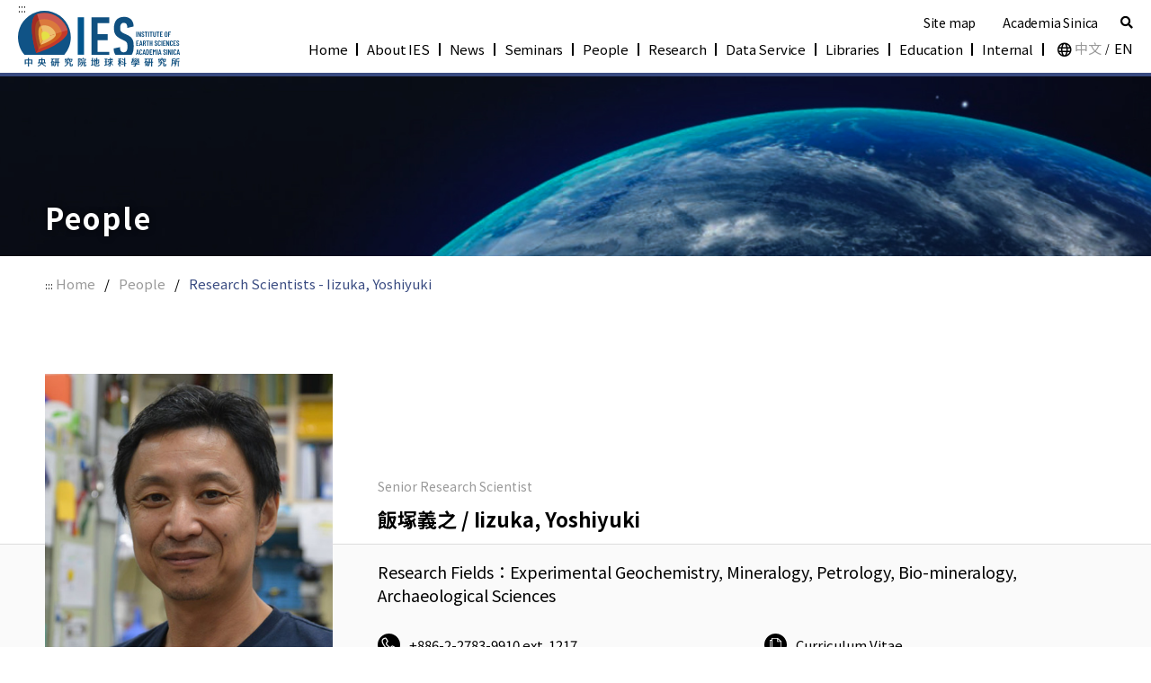

--- FILE ---
content_type: text/html; charset=UTF-8
request_url: https://www.earth.sinica.edu.tw/en/member/detail/22
body_size: 6755
content:
<!DOCTYPE html>
<html lang="en">

<head>
    <meta http-equiv="Content-Type" content="text/html;charset=UTF-8" />
    <meta http-equiv="X-UA-Compatible" content="ie=edge" />
    <meta name="viewport" content="width=device-width,initial-scale=1.0, user-scalable=no" />
    <meta name="title" content="Iizuka, Yoshiyuki | Institute of Earth Sciences, Academia Sinica"/>
    <meta name="description" content="地球科學研究所目前有25位研究人員、7位研究技師、13位駐所客座研究學者、30多位博士後研究學者、近100位約聘研究助理、以及10多位行政及電子室人員支援系統人員等。"/>
    <meta name="keywords" content=""/>
    <meta property="og:title" content="Iizuka, Yoshiyuki | Institute of Earth Sciences, Academia Sinica"/>
    <meta property="og:site_name" content="Institute of Earth Sciences, Academia Sinica"/>
    <meta property="og:url" content="https://www.earth.sinica.edu.tw/en/member/detail/22"/>
    <meta property="og:description" content="地球科學研究所目前有25位研究人員、7位研究技師、13位駐所客座研究學者、30多位博士後研究學者、近100位約聘研究助理、以及10多位行政及電子室人員支援系統人員等。"/>
    <meta property="og:image" content=""/>
    <meta property="og:type" content="website"/>

    <meta name="format-detection" content="telephone=no">
    
            <meta name="zh_TW" content="{}" />
        <meta name="en" content="{}" />
        
    <link rel="canonical" href="https://www.earth.sinica.edu.tw/en/member/detail/22">

    <title>Iizuka, Yoshiyuki | Institute of Earth Sciences, Academia Sinica</title>

    <link rel="shortcut icon" href="https://www.earth.sinica.edu.tw/favicon.ico" type="image/x-icon" />
    <script src="https://www.earth.sinica.edu.tw/js/jquery-1.11.0.min.js"></script>
    <script src="https://www.earth.sinica.edu.tw/js/jquery.validate.min.js"></script>
    <script src="https://www.earth.sinica.edu.tw/js/additional-methods.min.js"></script>
    <script src="https://www.earth.sinica.edu.tw/js/messages_zh_TW.js"></script>
    <script src="https://www.earth.sinica.edu.tw/js/swiper.min.js"></script>
    <script src="https://www.earth.sinica.edu.tw/js/jquery.mCustomScrollbar.concat.min.js"></script>
    <script src="https://www.earth.sinica.edu.tw/js/common.js"></script>
    <link rel="stylesheet" href="https://www.earth.sinica.edu.tw/js/aos/aos-min.css" />
    <script src="https://www.earth.sinica.edu.tw/js/aos/aos.js"></script>
    <link rel="stylesheet" href="https://www.earth.sinica.edu.tw/css/all.min.css" />
    <link rel="stylesheet" href="https://www.earth.sinica.edu.tw/css/hamburgers.min.css" />
    <link rel="stylesheet" href="https://www.earth.sinica.edu.tw/css/swiper.min.css" />
    <link rel="stylesheet" href="https://www.earth.sinica.edu.tw/css/jquery.mCustomScrollbar.min.css" />
    <link rel="stylesheet" href="https://www.earth.sinica.edu.tw/css/photoswipe.css">
    <link rel="stylesheet" href="/css/sty.css">

    <link rel="preconnect" href="https://fonts.googleapis.com">
    <link rel="preconnect" href="https://fonts.gstatic.com" crossorigin>
    <link href="https://fonts.googleapis.com/css2?family=Montserrat:ital,wght@0,100;0,200;0,300;0,400;0,500;0,600;0,700;0,800;0,900;1,100;1,200;1,300;1,400;1,500;1,600;1,700;1,800;1,900&family=Noto+Sans+TC:wght@100;300;400;500;700;900&family=Noto+Serif+TC:wght@200;300;400;500;600;700;900&family=Playfair+Display:ital,wght@0,400;0,500;0,600;0,700;0,800;0,900;1,400;1,500;1,600;1,700;1,800;1,900&family=Poppins:ital,wght@0,100;0,200;0,300;0,400;0,500;0,600;0,700;0,800;0,900;1,100;1,200;1,300;1,400;1,500;1,600;1,700;1,800;1,900&display=swap" rel="stylesheet">

    <!-- Google tag (gtag.js) -->
    <script async src="https://www.googletagmanager.com/gtag/js?id=G-1Z18CCVPF8"></script>
    <script>
        window.dataLayer = window.dataLayer || [];
        function gtag(){dataLayer.push(arguments);}
        gtag('js', new Date());

        gtag('config', 'G-1Z18CCVPF8');
    </script>

    <!-- Setting -->
    
    
    <!-- end Setting -->

      

</head>
<body>
    
    <div class="header-wrap">
    <a href="#C" class="jump-to-c">skip to main content</a>
    <div class="header-area">
        <div class="header-cont">
            <a href="#U" tabindex="0" title="TOP NAVIGATION AREA" id="AU" accesskey="U" name="U" class="accesskey-link top-accesskey">:::</a>
            <a class="logo" href="https://www.earth.sinica.edu.tw/en" title="Institute of Earth Sciences">
                <h1>Institute of Earth Sciences</h1>
                <img src="https://www.earth.sinica.edu.tw/img/logo.svg" alt="Institute of Earth Sciences" />
            </a>
            <div class="nav-area">
                <div class="nav-main">
                    <div class="nav-top">
                        <a href="https://www.earth.sinica.edu.tw/en/sitemap" title="Site map">
                            
                            <span>Site map</span>
                        </a>
                        <a href="https://www.sinica.edu.tw/" target="_blank" title="Open Link in New Window">
                            <span>Academia Sinica</span>
                        </a>
                        <a href="https://www.earth.sinica.edu.tw/en/search" class="search-all" title="Search">
                            <i class="fas fa-search"></i>
                            <span>All Search</span>
                        </a>
                    </div>
                    <div class="nav-bot">
                        <nav id="navItem" class="en">
                            <h2 class="ht"><span>Institute of Earth Sciences NAV</span></h2><a class="item"
                                href="https://www.earth.sinica.edu.tw/en"><span>Home</span></a>
                            <div class="item more" id="navAboutBtn">
                                <a href="https://www.earth.sinica.edu.tw/en/about/content/1" class="url">About IES</a>
                                <div class="mb-nav">
                                                                        <a href="https://www.earth.sinica.edu.tw/en/about/content/1">Introduction</a>
                                                                        <a href="https://www.earth.sinica.edu.tw/en/about/content/2">History</a>
                                                                        <a href="https://www.earth.sinica.edu.tw/en/about/content/3">Directors</a>
                                                                    </div>
                            </div>
                            <div class="sup-nav-area" id="navAboutList">
                                <div class="sup-nav-box sup-nav-box02">
                                                                        <a href="https://www.earth.sinica.edu.tw/en/about/content/1">Introduction</a>
                                                                        <a href="https://www.earth.sinica.edu.tw/en/about/content/2">History</a>
                                                                        <a href="https://www.earth.sinica.edu.tw/en/about/content/3">Directors</a>
                                                                    </div>
                            </div>

                            <div class="item more" id="navNewsBtn">
                                <a href="https://www.earth.sinica.edu.tw/en/news?cate=all" class="url">News</a>
                                <div class="mb-nav">
                                    <a href="https://www.earth.sinica.edu.tw/en/news?cate=all">All</a>
                                                                        <a href="https://www.earth.sinica.edu.tw/en/news?cate=3">Wanted</a>
                                                                        <a href="https://www.earth.sinica.edu.tw/en/news?cate=1">Announcements</a>
                                                                        <a href="https://www.earth.sinica.edu.tw/en/news?cate=2">Honors</a>
                                                                    </div>
                            </div>
                            <div class="sup-nav-area" id="navNewsList">
                                <div class="sup-nav-box sup-nav-box03">
                                    <a href="https://www.earth.sinica.edu.tw/en/news?cate=all">All</a>
                                                                        <a href="https://www.earth.sinica.edu.tw/en/news?cate=3">Wanted</a>
                                                                        <a href="https://www.earth.sinica.edu.tw/en/news?cate=1">Announcements</a>
                                                                        <a href="https://www.earth.sinica.edu.tw/en/news?cate=2">Honors</a>
                                                                    </div>
                            </div>

                            <div class="item more" id="navSpeechBtn">
                                <a href="https://www.earth.sinica.edu.tw/en/speech?cate=all" class="url">Seminars</a>
                                <div class="mb-nav">
                                    <a href="https://www.earth.sinica.edu.tw/en/speech?cate=all">All</a>
                                                                        <a href="https://www.earth.sinica.edu.tw/en/speech?cate=1">IES Talks</a>
                                                                        <a href="https://www.earth.sinica.edu.tw/en/speech?cate=2">Geochem Seminar</a>
                                                                        <a href="https://www.earth.sinica.edu.tw/en/speech?cate=3">Seismo Seminar</a>
                                                                        <a href="https://www.earth.sinica.edu.tw/en/speech?cate=4">Geophysics Seminar</a>
                                                                    </div>
                            </div>
                            <div class="sup-nav-area" id="navSpeechList">
                                <div class="sup-nav-box sup-nav-box04">
                                    <a href="https://www.earth.sinica.edu.tw/en/speech?cate=all">All</a>
                                                                        <a href="https://www.earth.sinica.edu.tw/en/speech?cate=1">IES Talks</a>
                                                                        <a href="https://www.earth.sinica.edu.tw/en/speech?cate=2">Geochem Seminar</a>
                                                                        <a href="https://www.earth.sinica.edu.tw/en/speech?cate=3">Seismo Seminar</a>
                                                                        <a href="https://www.earth.sinica.edu.tw/en/speech?cate=4">Geophysics Seminar</a>
                                                                    </div>
                            </div>

                            <div class="item more" id="navMemberBtn">
                                <a href="https://www.earth.sinica.edu.tw/en/member/list/1" class="url">People</a>
                                <div class="mb-nav">
                                                                                                                    <a href="https://www.earth.sinica.edu.tw/en/member/list/1" id="navMbMemBtn1">Research Fellows / Professors</a>
                                                                                                                                                            <a href="https://www.earth.sinica.edu.tw/en/member/list/2" id="navMbMemBtn2">Research Scientists</a>
                                                                                                                                                            <a href="https://www.earth.sinica.edu.tw/en/member/list/8" id="navMbMemBtn8">Postdoctoral Fellows</a>
                                                                                                                                                                                                                                    
                                                                                                                                                                                                                                                                                                                                                        <a href="https://www.earth.sinica.edu.tw/en/member/office/list/5" id="navMbMemBtn5">Administrative Staff</a>
                                                                                                                                                            <a href="https://www.earth.sinica.edu.tw/en/member/office/list/3" id="navMbMemBtn3">Research Assistants</a>
                                                                                                            </div>
                            </div>
                            <div class="sup-nav-area" id="navMemberList">
                                <div class="sup-nav-box sup-nav-box05">
                                                                                                                    <a href="https://www.earth.sinica.edu.tw/en/member/list/1" id="navMemBtn1">Research Fellows / Professors</a>
                                                                                                                                                            <a href="https://www.earth.sinica.edu.tw/en/member/list/2" id="navMemBtn2">Research Scientists</a>
                                                                                                                                                            <a href="https://www.earth.sinica.edu.tw/en/member/list/8" id="navMemBtn8">Postdoctoral Fellows</a>
                                                                                                                                                                                                                                    
                                                                                                                                                                                                                                                                                                                                                        <a href="https://www.earth.sinica.edu.tw/en/member/office/list/5" id="navMemBtn5">Administrative Staff</a>
                                                                                                                                                            <a href="https://www.earth.sinica.edu.tw/en/member/office/list/3" id="navMemBtn3">Research Assistants</a>
                                                                                                            </div>
                            </div>

                            <div class="item more" id="navStudyBtn">
                                <a href="https://www.earth.sinica.edu.tw/en/research/fields/1" class="url">Research</a>
                                <div class="mb-nav">
                                                                                                                    <a href="https://www.earth.sinica.edu.tw/en/research/fields/1">Research Fields</a>
                                                                                                                                                            <a href="https://www.earth.sinica.edu.tw/en/research/content/9">Projects</a>
                                                                                                                                                            <a href="https://www.earth.sinica.edu.tw/en/research/publications">Publications</a>
                                                                                                                                                            <a href="https://www.earth.sinica.edu.tw/en/research/content/4">TIGP Program</a>
                                                                                                                                                            <a href="https://www.earth.sinica.edu.tw/en/research/content/6">Seismic Arrays / Facilities</a>
                                                                                                                                                            <a href="https://www.earth.sinica.edu.tw/en/research/content/11">Research Center</a>
                                                                                                            </div>
                            </div>
                            <div class="sup-nav-area" id="navStudyList">
                                <div class="sup-nav-box sup-nav-box06">
                                                                                                                    <a href="https://www.earth.sinica.edu.tw/en/research/fields/1">Research Fields</a>
                                                                                                                                                            <a href="https://www.earth.sinica.edu.tw/en/research/content/9">Projects</a>
                                                                                                                                                            <a href="https://www.earth.sinica.edu.tw/en/research/publications">Publications</a>
                                                                                                                                                            <a href="https://www.earth.sinica.edu.tw/en/research/content/4">TIGP Program</a>
                                                                                                                                                            <a href="https://www.earth.sinica.edu.tw/en/research/content/6">Seismic Arrays / Facilities</a>
                                                                                                                                                            <a href="https://www.earth.sinica.edu.tw/en/research/content/11">Research Center</a>
                                                                                                            </div>
                            </div>

                            <div class="item more" id="navInfoBtn">
                                <a href="https://www.earth.sinica.edu.tw/en/information/service/1" class="url">Data Service</a>
                                <div class="mb-nav">
                                                                        <a href="https://www.earth.sinica.edu.tw/en/information/service/1" id="navMbInfoBtn1">Data Service</a>
                                                                        <a href="https://www.earth.sinica.edu.tw/en/information/service/2" id="navMbInfoBtn2">Instrumentation Service</a>
                                                                        <a href="https://www.earth.sinica.edu.tw/en/information/service/3" id="navMbInfoBtn3">Real-Time Platforms</a>
                                                                    </div>
                            </div>
                            <div class="sup-nav-area" id="navInfoList">
                                <div class="sup-nav-box sup-nav-box07">
                                                                        <a href="https://www.earth.sinica.edu.tw/en/information/service/1" id="navInfoBtn1">Data Service</a>
                                                                        <a href="https://www.earth.sinica.edu.tw/en/information/service/2" id="navInfoBtn2">Instrumentation Service</a>
                                                                        <a href="https://www.earth.sinica.edu.tw/en/information/service/3" id="navInfoBtn3">Real-Time Platforms</a>
                                                                    </div>
                            </div>

                            <div class="item more" id="navLibraryBtn">
                                <a href="https://library.earth.sinica.edu.tw/" class="url" target="_blank" title="Open Link in New Window">Libraries</a>
                                <div class="mb-nav">
                                                                        <a href="https://library.earth.sinica.edu.tw/"  target="_blank" title="Open Link in New Window">IES Library</a>
                                                                        <a href="https://aslib.sinica.edu.tw/"  target="_blank" title="Open Link in New Window">Academia Sinica Library</a>
                                                                    </div>
                            </div>
                            <div class="sup-nav-area" id="navLibraryList">
                                <div class="sup-nav-box sup-nav-box08">
                                                                        <a href="https://library.earth.sinica.edu.tw/"  target="_blank" title="Open Link in New Window">IES Library</a>
                                                                        <a href="https://aslib.sinica.edu.tw/"  target="_blank" title="Open Link in New Window">Academia Sinica Library</a>
                                                                    </div>
                            </div>

                            <div class="item more" id="navPromoteBtn">
                                <a href="https://www.earth.sinica.edu.tw/en/education/coveragelist/1" class="url">Education</a>
                                <div class="mb-nav">
                                                                                                                    <a href="https://www.earth.sinica.edu.tw/en/education/earthcornerlist">Earth Corner</a>
                                                                                                                                                            <a href="https://www.earth.sinica.edu.tw/en/education/coveragelist/1">Popular Science</a>
                                                                                                                                                            <a href="https://www.earth.sinica.edu.tw/en/education/content/3">Undergraduate Research Program</a>
                                                                                                            </div>
                            </div>
                            <div class="sup-nav-area" id="navPromoteList">
                                <div class="sup-nav-box sup-nav-box09">
                                                                                                                    <a href="https://www.earth.sinica.edu.tw/en/education/earthcornerlist">Earth Corner</a>
                                                                                                                                                            <a href="https://www.earth.sinica.edu.tw/en/education/coveragelist/1">Popular Science</a>
                                                                                                                                                            <a href="https://www.earth.sinica.edu.tw/en/education/content/3">Undergraduate Research Program</a>
                                                                                                            </div>
                            </div>

                            <div class="item more" id="navInnerBtn">
                                <a href="https://www.earth.sinica.edu.tw/en/internal/calendar" class="url">Internal</a>
                                <div class="mb-nav">
                                    <a href="http://gmail.earth.sinica.edu.tw/" target="_blank" title="IES Gmail">IES Gmail</a>
                                    <!-- <a href="https://webmail.earth.sinica.edu.tw/cgi-bin/login?index=1" target="_blank" title="Open Link in New Window">Web Mail</a> -->
                                    <a href="https://www.earth.sinica.edu.tw/en/internal/calendar" title="IES Calendar">IES Calendar</a>
                                    <a href="https://www.earth.sinica.edu.tw/en/activity" title="IES Activities">IES Activities</a>
                                    <a href="https://www.earth.sinica.edu.tw/en/internal/security" title="Information Security">Information Security</a>
                                    <a href="https://www.earth.sinica.edu.tw/storage/ies-new-employees-guide-20240221-1710398196ddoQH.pdf?1710398279961" target="_blank" title="Open Link in New Window">New Employees' Guide</a>
                                    <a href="https://www.earth.sinica.edu.tw/storage/ies-30thsp-1684221725MtrUD.pdf" target="_blank" title="Open Link in New Window">30th Anniversary Issue</a>
                                    <!-- <a href="https://www.earth.sinica.edu.tw/img/IES_small.jpg" target="_blank" title="Open Link in New Window">Logo 40K 1.3MB</a> -->
                                    <a href="https://www.earth.sinica.edu.tw/img/IES_original.jpg" target="_blank" title="Open Link in New Window">Logo</a>
                                    <!-- <a href="https://www.earth.sinica.edu.tw/en/related/link">Links</a> -->
                                </div>
                            </div>
                            <div class="sup-nav-area" id="navInnerList">
                                <div class="sup-nav-box sup-nav-box10">
                                    <a href="http://gmail.earth.sinica.edu.tw/" target="_blank" title="IES Gmail">IES Gmail</a>
                                    <!-- <a href="https://webmail.earth.sinica.edu.tw/cgi-bin/login?index=1" target="_blank" title="Open Link in New Window">Web Mail</a> -->
                                    <a href="https://www.earth.sinica.edu.tw/en/internal/calendar" title="IES Calendar">IES Calendar</a>
                                    <a href="https://www.earth.sinica.edu.tw/en/activity" title="IES Activities">IES Activities</a>
                                    <a href="https://www.earth.sinica.edu.tw/en/internal/security" title="Information Security">Information Security</a>
                                    <a href="https://www.earth.sinica.edu.tw/storage/ies-new-employees-guide-20240221-1710398196ddoQH.pdf?1710398279961" target="_blank" title="Open Link in New Window">New Employees' Guide</a>
                                    <a href="https://www.earth.sinica.edu.tw/storage/ies-30thsp-1684221725MtrUD.pdf" target="_blank" title="Open Link in New Window">30th Anniversary Issue</a>
                                    <!-- <a href="https://www.earth.sinica.edu.tw/img/IES_small.jpg" target="_blank" title="Open Link in New Window">Logo 40K</a> -->
                                    <a href="https://www.earth.sinica.edu.tw/img/IES_original.jpg" target="_blank" title="Open Link in New Window">Logo</a>
                                    <!-- <a href="https://www.earth.sinica.edu.tw/en/related/link">Links</a> -->
                                </div>
                            </div>
                        </nav>
                        <div class="lang-box">
                            <div class="icon">
                                <i class="fal fa-globe"></i>
                            </div>
                            <a href="https://www.earth.sinica.edu.tw/zh_TW/member/detail/22">中文</a>
                            <span>/</span>
                            <a class="act" href="###">EN</a>
                        </div>
                    </div>
                </div>
                <button class="hamburger hamburger--squeeze" type="button" name="hamBtn" id="hamBtn" checked="" value="navigation bar" aria-label="click">
                    <span class="hamburger-box">
                        <span class="hamburger-inner"></span>
                    </span>

                </button>
            </div>
        </div>

        <!-- <div class="sup-nav-area" id="navAboutList">
            <div class="sup-nav-box sup-nav-box02">
                                <a href="https://www.earth.sinica.edu.tw/en/about/content/1">Introduction</a>
                                <a href="https://www.earth.sinica.edu.tw/en/about/content/2">History</a>
                                <a href="https://www.earth.sinica.edu.tw/en/about/content/3">Directors</a>
                            </div>
        </div> -->
        <!-- <div class="sup-nav-area" id="navNewsList">
            <div class="sup-nav-box sup-nav-box03">
                <a href="https://www.earth.sinica.edu.tw/en/news?cate=all">All</a>
                                <a href="https://www.earth.sinica.edu.tw/en/news?cate=3">Wanted</a>
                                <a href="https://www.earth.sinica.edu.tw/en/news?cate=1">Announcements</a>
                                <a href="https://www.earth.sinica.edu.tw/en/news?cate=2">Honors</a>
                            </div>
        </div> -->
        <!-- <div class="sup-nav-area" id="navSpeechList">
            <div class="sup-nav-box sup-nav-box04">
                <a href="https://www.earth.sinica.edu.tw/en/speech?cate=all">All</a>
                                <a href="https://www.earth.sinica.edu.tw/en/speech?cate=1">IES Talks</a>
                                <a href="https://www.earth.sinica.edu.tw/en/speech?cate=2">Geochem Seminar</a>
                                <a href="https://www.earth.sinica.edu.tw/en/speech?cate=3">Seismo Seminar</a>
                                <a href="https://www.earth.sinica.edu.tw/en/speech?cate=4">Geophysics Seminar</a>
                            </div>
        </div> -->
        <!-- <div class="sup-nav-area" id="navMemberList">
            <div class="sup-nav-box sup-nav-box05">
                                                        <a href="https://www.earth.sinica.edu.tw/en/member/list/1" id="navMemBtn1">Research Fellows / Professors</a>
                                                                            <a href="https://www.earth.sinica.edu.tw/en/member/list/2" id="navMemBtn2">Research Scientists</a>
                                                                            <a href="https://www.earth.sinica.edu.tw/en/member/list/8" id="navMemBtn8">Postdoctoral Fellows</a>
                                                                                                            
                                                                                                                                                                    <a href="https://www.earth.sinica.edu.tw/en/member/office/list/5" id="navMemBtn5">Administrative Staff</a>
                                                                            <a href="https://www.earth.sinica.edu.tw/en/member/office/list/3" id="navMemBtn3">Research Assistants</a>
                                                </div>
        </div> -->
        <!-- <div class="sup-nav-area" id="navStudyList">
            <div class="sup-nav-box sup-nav-box06">
                                                        <a href="https://www.earth.sinica.edu.tw/en/research/fields/1">Research Fields</a>
                                                                            <a href="https://www.earth.sinica.edu.tw/en/research/content/9">Projects</a>
                                                                            <a href="https://www.earth.sinica.edu.tw/en/research/publications">Publications</a>
                                                                            <a href="https://www.earth.sinica.edu.tw/en/research/content/4">TIGP Program</a>
                                                                            <a href="https://www.earth.sinica.edu.tw/en/research/content/6">Seismic Arrays / Facilities</a>
                                                                            <a href="https://www.earth.sinica.edu.tw/en/research/content/11">Research Center</a>
                                                </div>
        </div> -->
        <!-- <div class="sup-nav-area" id="navInfoList">
            <div class="sup-nav-box sup-nav-box07">
                                <a href="https://www.earth.sinica.edu.tw/en/information/service/1" id="navInfoBtn1">Data Service</a>
                                <a href="https://www.earth.sinica.edu.tw/en/information/service/2" id="navInfoBtn2">Instrumentation Service</a>
                                <a href="https://www.earth.sinica.edu.tw/en/information/service/3" id="navInfoBtn3">Real-Time Platforms</a>
                            </div>
        </div> -->
        <!-- <div class="sup-nav-area" id="navLibraryList">
            <div class="sup-nav-box sup-nav-box08">
                                <a href="https://library.earth.sinica.edu.tw/"  target="_blank">IES Library</a>
                                <a href="https://aslib.sinica.edu.tw/"  target="_blank">Academia Sinica Library</a>
                            </div>
        </div> -->
        <!-- <div class="sup-nav-area" id="navPromoteList">
            <div class="sup-nav-box sup-nav-box09">
                                                        <a href="https://www.earth.sinica.edu.tw/en/education/earthcornerlist">Earth Corner</a>
                                                                            <a href="https://www.earth.sinica.edu.tw/en/education/coveragelist/1">Popular Science</a>
                                                                            <a href="https://www.earth.sinica.edu.tw/en/education/content/3">Undergraduate Research Program</a>
                                                </div>
        </div> -->
        <!-- <div class="sup-nav-area" id="navInnerList">
            <div class="sup-nav-box sup-nav-box10">
                <a href="https://webmail.earth.sinica.edu.tw/cgi-bin/login?index=1" target="_blank">Web Mail</a>
                <a href="https://www.earth.sinica.edu.tw/en/internal/calendar">IES Calendar</a>
                <a href="https://www.earth.sinica.edu.tw/en/activity">IES Activities</a>
                <a href="https://www.earth.sinica.edu.tw/en/internal/security">Information Security</a>
                <a href="https://drive.google.com/file/d/1KE89Nn3DZwFcLnf81z3jtGcWCF7XwGaX/view?usp=share_link" target="_blank">30th Anniversary Issue</a>
                <a href="https://www.earth.sinica.edu.tw/img/IES_small.jpg" target="_blank">Logo 40K</a>
                <a href="https://www.earth.sinica.edu.tw/img/IES_original.jpg" target="_blank">Logo 1.3MB</a>
                <a href="https://www.earth.sinica.edu.tw/en/related/link">Links</a>
            </div>
        </div> -->
    </div>
</div>    
    <div>
    <noscript>
        <div class="no-js-mesg">
            <div class="no-js-wrap">
                <p>
                    Your browser does not support the JavaScript function. If the web page function cannot be used normally, please enable the JavaScript status of the browser.
                </p>
            </div>
        </div>
    </noscript>
</div>
    <div class="page-tit-wrap page-mem">
    <div class="main-wrap">
        <div class="page-cont">
            <h2>People</h2>
        </div>
    </div>
</div>
<div class="main-wrap page-main-wrap page-top-w">
    <div class="page-cont">
        <div class="bread-box">
            <a href="#C" title="MAIN CONTENT AREA" id="AU" accesskey="C" name="C" class="accesskey-link">:::</a>
            <a href="https://www.earth.sinica.edu.tw/en">Home</a><span>/</span><a
                href="https://www.earth.sinica.edu.tw/en/member/list/2">People</a><span>/</span><span class="act">Research Scientists - Iizuka, Yoshiyuki</span></div>
        <div class="member-cont-wrap">
            <div class="member-cont-img-box">
                <div class="member-cont-img">
                    <img src="https://www.earth.sinica.edu.tw/storage/member/4-0279b66a44f41e867424dbf95d3249f5-1663402539z4u9E.jpeg" alt="飯塚義之 / Iizuka, Yoshiyuki" />
                </div>
                <div class="member-cont-img-txt-box">
                    <div class="member-cont-img-txt" id="memberImgTxt">
                        <div class="office">Senior Research Scientist</div>
                        <div class="name">飯塚義之 / Iizuka, Yoshiyuki</div>
                    </div>
                    <div class="back-box"><a class="back-btn" href="https://www.earth.sinica.edu.tw/en/member/list/2"><i
                                class="far fa-angle-left"></i>
                            <div class="dot"></div><span>Back</span>
                        </a></div>
                </div>
            </div>
            <div class="member-main-cont">
                <div class="member-main-info-cont">
                    <div class="member-cont-img">
                        <img src="https://www.earth.sinica.edu.tw/storage/member/4-0279b66a44f41e867424dbf95d3249f5-1663402539z4u9E.jpeg" alt="飯塚義之 / Iizuka, Yoshiyuki" />
                    </div>
                    <div class="member-main-name-area">
                        <div class="member-main-name-box">
                            <div class="office">Senior Research Scientist</div>
                            <div class="name">飯塚義之 / Iizuka, Yoshiyuki</div>
                                                        <div class="cont">Research Fields：Experimental Geochemistry, Mineralogy, Petrology, Bio-mineralogy, Archaeological Sciences</div>
                                                        <div class="office-more">
                                                                                                                                                                                                                            </div>
                        </div>
                        <div class="member-main-info">
                                                        <div class="item">
                                <div class="icon"><img src="https://www.earth.sinica.edu.tw/img/icon_phone.svg" alt="" /></div>
                                <div class="txt">+886-2-2783-9910 ext. 1217</div>
                            </div>
                                                                                    <div class="item">
                                <div class="icon"><img src="https://www.earth.sinica.edu.tw/img/icon_profile.svg" alt="" /></div>
                                <div class="txt"><a href="/storage/member/lizukay-16721097950uu9d.pdf" target="_blank" title="Open Link in New Window">Curriculum Vitae</a></div>
                            </div>
                                                                                    <div class="item">
                                <div class="icon"><img src="https://www.earth.sinica.edu.tw/img/icon_mail.svg" alt="" /></div>
                                <div class="txt">yiizuka@earth.sinica.edu.tw</div>
                            </div>
                                                                                                                                        </div>
                    </div>
                </div>
                
                                <div class="member-main-box">
                    <div class="member-main-tit">
                        <div class="tit">More</div>
                        <div class="icon" id="moreContBtn"><i class="far fa-plus"></i></div>
                    </div>
                    <div class="member-main-txt" id="moreCont" style="display: none;">
                        <div class="edit-area">
                            <p>Nowadays, most of studies in geosciences have to combine various analytical techniques to obtain the data for buildup discussion. Thus it requires inter-laboratory collaboration with prompt handling and accurate data. The EPMA Lab plays a role of &ldquo;gateway&rdquo; of a comprehensive analytical system of geochemistry and mineralogy. The Lab is providing qualitative and quantitative major element data for material and mineralogical sciences, which is including consultant work for sample preparation and identification of inorganic materials. Additionally, the Lab is supporting to study in bio-mineralogy and archaeological. Collaborators are in all geo-related departments in Taiwan&rsquo;s Universities, six (6) Institutes and Research Center in Academia Sinica from astromony though physics to chemistry, and numbers of Institutes and Universities in more than 15-nations. In geosciences, I am currently involving some research projects with overseas co-workers on volcanic and metamorphic rocks; recent and historical eruptions of Aso volcano, Japan, pre-historical eruptions of the North Island in New Zealand, and high-pressure metamorphic rock study in Pakistan Himalaya. Gem-quality stone (jadeitite and nephrite) studies are inter-disciplinary and international project between geology and archaeology in Japan and Southeast Asia. New analytical techniques on nephrite jade artifacts, bronze objects and fish otolith are appreciated and I presented my developed analytical methods in meetings of electron microscopy (JEOL users meeting) in 2014 and 2016 as invited speaker. Study for ancient Chinese bronze has been supported by Institute of History and Philology and I delivered new analytical method as invited talks in workshops on techniques and conservation in the National Palace Museum (Taipei), in 2014 and 2016 as well.</p>
                        </div>
                    </div>
                </div>
                
                            </div>
        </div>
    </div>
</div>
    
    <div class="main-wrap footer-wrap">
    <div class="gotop" id="goTop" role="button">
        <img src="https://www.earth.sinica.edu.tw/img/gotop.svg" alt="Go Top" /></div>
    <footer>
        <div class="footer-link-area">
            <div class="accesskey-w">
                <a href="#Z" title="BOTTOM FUNCTION AREA" id="AZ" accesskey="Z" name="Z" class="accesskey-link">:::</a>
            </div>
            <div class="footer-box">
                <div class="tit">About IES</div>
                <ul class="list">
                                        <li><a href="https://www.earth.sinica.edu.tw/en/about/content/1">Introduction</a></li>
                                        <li><a href="https://www.earth.sinica.edu.tw/en/about/content/2">History</a></li>
                                        <li><a href="https://www.earth.sinica.edu.tw/en/about/content/3">Directors</a></li>
                                    </ul>
            </div>
            <div class="footer-box">
                <div class="tit">News</div>
                <ul class="list">
                    <li><a href="https://www.earth.sinica.edu.tw/en/speech?cate=all">All</a></li>
                                        <li><a href="https://www.earth.sinica.edu.tw/en/news?cate=3">Wanted</a></li>
                                        <li><a href="https://www.earth.sinica.edu.tw/en/news?cate=1">Announcements</a></li>
                                        <li><a href="https://www.earth.sinica.edu.tw/en/news?cate=2">Honors</a></li>
                                    </ul>
            </div>
            <div class="footer-box">
                <div class="tit">Seminars</div>
                <ul class="list">
                    <li><a href="https://www.earth.sinica.edu.tw/en/speech?cate=all">All</a></li>
                                        <li><a href="https://www.earth.sinica.edu.tw/en/speech?cate=1">IES Talks</a></li>
                                        <li><a href="https://www.earth.sinica.edu.tw/en/speech?cate=2">Geochem Seminar</a></li>
                                        <li><a href="https://www.earth.sinica.edu.tw/en/speech?cate=3">Seismo Seminar</a></li>
                                        <li><a href="https://www.earth.sinica.edu.tw/en/speech?cate=4">Geophysics Seminar</a></li>
                                    </ul>
            </div>
            <div class="footer-box">
                <div class="tit">People</div>
                <ul class="list">
                                                                    <li><a href="https://www.earth.sinica.edu.tw/en/member/list/1" id="footerMemBtn1">Research Fellows / Professors</a></li>
                                                                                            <li><a href="https://www.earth.sinica.edu.tw/en/member/list/2" id="footerMemBtn2">Research Scientists</a></li>
                                                                                            <li><a href="https://www.earth.sinica.edu.tw/en/member/list/8" id="footerMemBtn8">Postdoctoral Fellows</a></li>
                                                                                                                                    
                                                                                                                                                                                                        <li><a href="https://www.earth.sinica.edu.tw/en/member/office/list/5" id="footerMemBtn5">Administrative Staff</a></li>
                                                                                            <li><a href="https://www.earth.sinica.edu.tw/en/member/office/list/3" id="footerMemBtn3">Research Assistants</a></li>
                                                            </ul>
            </div>
            <div class="footer-box">
                <div class="tit">Research</div>
                <ul class="list">
                                                                    <li><a href="https://www.earth.sinica.edu.tw/en/research/fields/1">Research Fields</a></li>
                                                                                            <li><a href="https://www.earth.sinica.edu.tw/en/research/content/9">Projects</a></li>
                                                                                            <li><a href="https://www.earth.sinica.edu.tw/en/research/publications">Publications</a></li>
                                                                                            <li><a href="https://www.earth.sinica.edu.tw/en/research/content/4">TIGP Program</a></li>
                                                                                            <li><a href="https://www.earth.sinica.edu.tw/en/research/content/6">Seismic Arrays / Facilities</a></li>
                                                                                            <li><a href="https://www.earth.sinica.edu.tw/en/research/content/11">Research Center</a></li>
                                                            </ul>
            </div>
            <div class="footer-box">
                <div class="tit">Data Service</div>
                <ul class="list">
                                        <li><a href="https://www.earth.sinica.edu.tw/en/information/service/1" id="footerInfoBtn1">Data Service</a></li>
                                        <li><a href="https://www.earth.sinica.edu.tw/en/information/service/2" id="footerInfoBtn2">Instrumentation Service</a></li>
                                        <li><a href="https://www.earth.sinica.edu.tw/en/information/service/3" id="footerInfoBtn3">Real-Time Platforms</a></li>
                                    </ul>
            </div>
            <div class="footer-box">
                <div class="tit">Libraries</div>
                <ul class="list">
                                        <li><a href="https://library.earth.sinica.edu.tw/"  target="_blank" title="Open Link in New Window">IES Library</a></li>
                                        <li><a href="https://aslib.sinica.edu.tw/"  target="_blank" title="Open Link in New Window">Academia Sinica Library</a></li>
                                    </ul>
            </div>
            <div class="footer-box">
                <div class="tit">Education</div>
                <ul class="list">
                                                                    <li><a href="https://www.earth.sinica.edu.tw/en/education/earthcornerlist">Earth Corner</a></li>
                                                                                            <li><a href="https://www.earth.sinica.edu.tw/en/education/coveragelist/1">Popular Science</a></li>
                                                                                            <li><a href="https://www.earth.sinica.edu.tw/en/education/content/3">Undergraduate Research Program</a></li>
                                                            </ul>
            </div>
            <div class="footer-box">
                <div class="tit">Internal</div>
                <ul class="list">
                    <li><a href="http://gmail.earth.sinica.edu.tw/" target="_blank" title="IES Gmail">IES Gmail</a></li>
                    <!-- <li><a href="https://webmail.earth.sinica.edu.tw/cgi-bin/login?index=1" target="_blank" title="Open Link in New Window">Web Mail</a></li> -->
                    <li><a href="https://www.earth.sinica.edu.tw/en/internal/calendar">IES Calendar</a></li>
                    <li><a href="https://www.earth.sinica.edu.tw/en/activity">IES Activities</a></li>
                    <li><a href="https://www.earth.sinica.edu.tw/en/internal/security">Information Security</a></li>
                    <li><a href="https://www.earth.sinica.edu.tw/storage/ies-new-employees-guide-20240221-1710398196ddoQH.pdf?1710398279961" target="_blank" title="New Employees' Guide">New Employees' Guide</a></li>
                    <li><a href="https://www.earth.sinica.edu.tw/storage/ies-30thsp-1684221725MtrUD.pdf" target="_blank" title="Open Link in New Window">30th Anniversary Issue</a></li>
                    <!-- <li><a href="https://www.earth.sinica.edu.tw/img/IES_small.jpg" target="_blank" title="Open Link in New Window">Logo 40K 1.3MB</a></li> -->
                    <li><a href="https://www.earth.sinica.edu.tw/img/IES_original.jpg" target="_blank" title="Open Link in New Window">Logo</a></li>
                    <!-- <li><a href="https://www.earth.sinica.edu.tw/en/related/link">Links</a></li> -->
                </ul>
            </div>
        </div>
        <div class="footer-info-area">
            <div class="footer-info-box">
                <div class="tit">Contact</div>
                <ul class="list">
                    <li>chyen@earth.sinica.edu.tw</li>
                    <li>Tel:+886-2-2783-9910ext.1330</li>
                    <li>128, Sec. 2, Academia Road, Nangang, Taipei 11529, Taiwan</li>
                </ul>
                <div class="local-box">
                    <div class="icon">
                        <img src="https://www.earth.sinica.edu.tw/img/icon_f_location.svg" alt="" />
                    </div>
                    <a href="https://www.earth.sinica.edu.tw/en/location">Location</a>
                </div>
                <a href="https://accessibility.moda.gov.tw/Applications/Detail?category=20230330233019" title="無障礙網站" class="sr-logo" target="_blank">
                    <img src="https://www.earth.sinica.edu.tw/img/sr_aa.webp" border="0" width="88" height="31" alt="通過AA無障礙網頁檢測" />
                </a>
            </div>
            <div class="footer-info-logo">
                <a href="https://accessibility.moda.gov.tw/Applications/Detail?category=20230330233019" title="無障礙網站" class="m-sr-logo" target="_blank">
                    <img src="https://www.earth.sinica.edu.tw/img/sr_aa.webp" border="0" width="196" height="70" alt="通過AA無障礙網頁檢測" />
                </a>
                <a class="logo" href="https://www.sinica.edu.tw/ch" target="_blank" title="Open Link in New Window">
                    <img src="https://www.earth.sinica.edu.tw/img/logo_aca.png" alt="中央研究院" />
                </a>
                <div class="logo">
                    <img src="https://www.earth.sinica.edu.tw/img/logo_footer.svg" alt="中央研究院地球科學研究所" />
                </div>
            </div>
        </div>
        <div class="copyright">Copyright © 2025 Institute of Earth Sciences, Academia Sinica, All Rights Reserved.</div>
    </footer>
</div>
</body>

<!-- Setting -->


<!-- end Setting -->

    
    <script>
        $(document).ready(function () {
            // var hasOff=$('#moreCont').hasClass('off');
            // if(hasOff){
            //     $('#moreCont').hide();
            //     $('#moreContBtn').find('i').removeClass('fa-minus');
            //     $('#moreContBtn').find('i').addClass('fa-plus');
            // }
            $('#moreContBtn').on('click', function () {
                var $hideCont = $('#moreCont');
                // var isHide = $hideCont.hasClass('more-hide');member-main-txt more-hide
                var idShow=$hideCont.is(':visible');
                if (idShow) {
                    $(this).find('i').removeClass('fa-minus');
                    $(this).find('i').addClass('fa-plus');
                    $hideCont.slideUp();
                    // $(this).find('i').removeClass('fa-plus');
                    // $(this).find('i').addClass('fa-minus');
                    // $hideCont.removeClass('more-hide');
                } else {
                    $(this).find('i').removeClass('fa-plus');
                    $(this).find('i').addClass('fa-minus');
                    $hideCont.slideDown();
                    // $(this).find('i').removeClass('fa-minus');
                    // $(this).find('i').addClass('fa-plus');
                    // $hideCont.addClass('more-hide');
                }
            });
        });
    
        $(window).scroll(function () {
            var windowScrollNum = $(window).scrollTop();
            var memberContH = $('#memberMainCont').offset().top;
            //- var navH=$('.header-wrap').outerHeight();
            //- var navHMar = navH + 20;
            windowScrollNum > memberContH ? $('#memberImgTxt').fadeIn() : $('#memberImgTxt').fadeOut();
        });
    </script>

</html>


--- FILE ---
content_type: image/svg+xml
request_url: https://www.earth.sinica.edu.tw/img/icon_profile.svg
body_size: 712
content:
<svg width="24" height="24" viewBox="0 0 24 24" fill="none" xmlns="http://www.w3.org/2000/svg">
<path fill-rule="evenodd" clip-rule="evenodd" d="M12 0C18.6274 0 24 5.37258 24 12C24 18.6274 18.6274 24 12 24C5.37258 24 0 18.6274 0 12C0 5.37258 5.37258 0 12 0ZM6.57788 7.5952V18.3984H15.4283V17.319H8.11472C7.99349 17.319 7.87722 17.2709 7.7915 17.1851C7.70577 17.0994 7.65761 16.9832 7.65759 16.8619V7.5952H6.57788ZM8.5717 5.60156V16.4049H17.4221V8.98378H14.1797C14.1197 8.98378 14.0602 8.97196 14.0048 8.94898C13.9493 8.92601 13.899 8.89233 13.8565 8.84988C13.8141 8.80743 13.7804 8.75704 13.7575 8.70158C13.7345 8.64612 13.7227 8.58668 13.7228 8.52666V5.60156H8.5717ZM14.6369 6.17344V8.06977H16.8149L14.6369 6.17344ZM15.8853 19.3125C15.9453 19.3125 16.0048 19.3007 16.0602 19.2777C16.1157 19.2548 16.1661 19.2211 16.2086 19.1787C16.251 19.1362 16.2847 19.0858 16.3076 19.0303C16.3306 18.9749 16.3424 18.9154 16.3424 18.8554V17.319H17.8791C18.0003 17.319 18.1165 17.2708 18.2022 17.1851C18.288 17.0994 18.3361 16.9831 18.3362 16.8619V8.39016C18.3362 8.32481 18.3221 8.26022 18.295 8.20076C18.2679 8.14129 18.2284 8.08833 18.1791 8.04544L14.4516 4.8C14.3683 4.72751 14.2617 4.68756 14.1513 4.6875H8.11472C8.05469 4.68749 7.99524 4.69931 7.93978 4.72228C7.88431 4.74525 7.83392 4.77893 7.79147 4.82137C7.74902 4.86382 7.71535 4.91422 7.69238 4.96968C7.66941 5.02515 7.65759 5.08459 7.65759 5.14462V6.68119H6.12089C5.99969 6.6812 5.88346 6.72934 5.79775 6.81503C5.71204 6.90071 5.66386 7.01693 5.66381 7.13812V18.8555C5.66385 18.9767 5.71202 19.0929 5.79773 19.1786C5.88344 19.2643 5.99968 19.3125 6.12089 19.3125H15.8853Z" fill="black"/>
</svg>


--- FILE ---
content_type: image/svg+xml
request_url: https://www.earth.sinica.edu.tw/img/icon_mail.svg
body_size: 311
content:
<svg width="24" height="24" viewBox="0 0 24 24" fill="none" xmlns="http://www.w3.org/2000/svg">
<path fill-rule="evenodd" clip-rule="evenodd" d="M12 24C5.38317 24 0 18.6168 0 12C0 5.38317 5.38317 0 12 0C18.6168 0 24 5.38317 24 12C24 18.6168 18.6168 24 12 24ZM18.223 16.2155C18.371 16.2155 18.4914 16.0951 18.4914 15.9472V8.41355L12.3859 13.2619C12.273 13.3517 12.1364 13.3965 12 13.3965C11.8635 13.3965 11.727 13.3516 11.614 13.2619L5.50856 8.41355V15.9472C5.50856 16.0951 5.62898 16.2155 5.77692 16.2155H18.223ZM17.2874 7.78448L12 11.9833L6.71255 7.78448H17.2874ZM19.7328 8.05284V15.9473C19.7328 16.7797 19.0555 17.457 18.223 17.457H5.77692C4.94442 17.457 4.26722 16.7797 4.26722 15.9473V8.05284C4.26722 7.22039 4.94447 6.54314 5.77692 6.54314H18.223C19.0555 6.54309 19.7328 7.22039 19.7328 8.05284Z" fill="black"/>
</svg>


--- FILE ---
content_type: image/svg+xml
request_url: https://www.earth.sinica.edu.tw/img/icon_phone.svg
body_size: 889
content:
<svg width="24" height="24" viewBox="0 0 24 24" fill="none" xmlns="http://www.w3.org/2000/svg">
<path fill-rule="evenodd" clip-rule="evenodd" d="M12 24C5.38317 24 0 18.6168 0 12C0 5.38317 5.38317 0 12 0C18.6168 0 24 5.38317 24 12C24 18.6168 18.6168 24 12 24ZM18.4645 15.9412C18.5333 15.766 18.4675 15.5778 18.3044 15.4836L15.8719 14.0791C15.7865 14.0298 15.6864 14.017 15.5901 14.0428C15.4937 14.0686 15.4135 14.1298 15.3643 14.2151C15.0078 14.8325 14.4743 15.2415 13.8621 15.3667C13.2094 15.5001 12.5827 15.3593 12.05 14.9595C11.0377 14.1999 9.80011 12.9623 9.04036 11.9499C8.64056 11.417 8.49975 10.7904 8.6332 10.1378C8.75841 9.52552 9.16734 8.99208 9.78473 8.63564C9.96216 8.53322 10.0231 8.30555 9.92072 8.12808L8.5163 5.69555C8.44716 5.57583 8.3272 5.50847 8.19895 5.50847C8.15259 5.50847 8.10525 5.51714 8.0587 5.53547L8.02955 5.54695C7.46878 5.76708 6.30178 6.22519 6.08911 6.42788C5.49717 7.01977 5.35627 7.91564 5.67094 9.08981C6.61978 12.631 11.3689 17.3801 14.91 18.329C16.0844 18.6435 16.9801 18.5027 17.5726 17.9102C17.7747 17.6982 18.2327 16.5315 18.4528 15.9708L18.4645 15.9412ZM19.6201 16.3949L19.6085 16.4245C19.1522 17.5866 18.8021 18.4365 18.4506 18.788C17.9804 19.2581 17.2122 19.7327 16.0276 19.7327C15.6032 19.7327 15.1255 19.6718 14.5889 19.5281C10.6367 18.469 5.53097 13.3633 4.47202 9.41109C3.92681 7.3763 4.57355 6.18806 5.21208 5.54948C5.56359 5.19797 6.41363 4.84772 7.57608 4.39139L7.60519 4.37995C8.35378 4.086 9.18923 4.37817 9.59152 5.07483L10.9959 7.50741C11.4406 8.27761 11.1758 9.26602 10.4055 9.71081C10.1894 9.83559 9.91748 10.054 9.84952 10.3866C9.7875 10.6897 9.84764 10.9574 10.0333 11.2049C10.7195 12.1192 11.881 13.2806 12.7952 13.9667C13.0426 14.1524 13.3103 14.2125 13.6135 14.1505C13.946 14.0826 14.1645 13.8106 14.2893 13.5945C14.5043 13.222 14.8523 12.9554 15.2689 12.8437C15.6855 12.7321 16.1201 12.7891 16.4926 13.0041L18.9251 14.4085C18.9251 14.4085 18.9251 14.4085 18.9251 14.4085C19.6218 14.8108 19.914 15.6462 19.6201 16.3949Z" fill="black"/>
</svg>


--- FILE ---
content_type: image/svg+xml
request_url: https://www.earth.sinica.edu.tw/img/gotop.svg
body_size: 1395
content:
<svg width="60" height="60" viewBox="0 0 60 60" fill="none" xmlns="http://www.w3.org/2000/svg">
<circle cx="30" cy="30" r="30" fill="#394B81"/>
<path d="M40.9717 30.0005H19.0283C18.8948 29.9964 18.7618 30.0191 18.6372 30.0674C18.5126 30.1157 18.399 30.1885 18.3031 30.2815C18.2072 30.3745 18.131 30.4859 18.0789 30.6089C18.0268 30.7319 18 30.8642 18 30.9978C18 31.1314 18.0268 31.2636 18.0789 31.3866C18.131 31.5097 18.2072 31.621 18.3031 31.714C18.399 31.807 18.5126 31.8798 18.6372 31.9281C18.7618 31.9764 18.8948 31.9992 19.0283 31.9951H40.9717C41.1052 31.9992 41.2382 31.9764 41.3628 31.9281C41.4874 31.8798 41.601 31.807 41.6969 31.714C41.7928 31.621 41.869 31.5097 41.9211 31.3866C41.9732 31.2636 42 31.1314 42 30.9978C42 30.8642 41.9732 30.7319 41.9211 30.6089C41.869 30.4859 41.7928 30.3745 41.6969 30.2815C41.601 30.1885 41.4874 30.1157 41.3628 30.0674C41.2382 30.0191 41.1052 29.9964 40.9717 30.0005Z" fill="white"/>
<path d="M30.8117 37.4009C30.7196 37.2716 30.598 37.1661 30.457 37.0933C30.316 37.0204 30.1596 36.9822 30.0009 36.9819C29.8486 36.982 29.6983 37.017 29.5616 37.0842C29.425 37.1515 29.3056 37.2493 29.2126 37.37L23.7235 42.8601C23.5365 43.0476 23.4317 43.3017 23.432 43.5665C23.4324 43.8313 23.5379 44.0851 23.7254 44.2721C23.9129 44.4591 24.167 44.5639 24.4318 44.5636C24.6966 44.5632 24.9504 44.4577 25.1374 44.2702L29.005 40.4026L28.9882 52.9415C28.9881 53.0726 29.0138 53.2023 29.0638 53.3234C29.1138 53.4445 29.1872 53.5546 29.2798 53.6473C29.3723 53.7401 29.4823 53.8137 29.6033 53.8639C29.7243 53.9142 29.854 53.9401 29.985 53.9402C30.2499 53.9402 30.5039 53.835 30.6912 53.6477C30.8785 53.4604 30.9837 53.2064 30.9837 52.9415L30.995 40.4045L34.8458 44.2552C35.0331 44.4424 35.2872 44.5474 35.552 44.5472C35.8168 44.547 36.0707 44.4417 36.2578 44.2543C36.4449 44.0669 36.5499 43.8129 36.5498 43.5481C36.5496 43.2833 36.4442 43.0294 36.2568 42.8423L30.8117 37.4009Z" fill="white"/>
<path d="M22.032 11.29V22H20.07V11.29H18.054V9.472H24.048V11.29H22.032ZM30.8672 12.532C30.8672 12.184 30.7892 11.872 30.6332 11.596C30.4892 11.32 30.2072 11.182 29.7872 11.182C29.5592 11.182 29.3732 11.236 29.2292 11.344C29.0852 11.44 28.9712 11.566 28.8872 11.722C28.8152 11.866 28.7612 12.034 28.7252 12.226C28.7012 12.406 28.6892 12.574 28.6892 12.73V19.03C28.6892 19.354 28.7672 19.648 28.9232 19.912C29.0912 20.164 29.3732 20.29 29.7692 20.29C30.1652 20.29 30.4472 20.158 30.6152 19.894C30.7832 19.618 30.8672 19.288 30.8672 18.904V12.532ZM32.8292 18.796C32.8292 19.888 32.5832 20.716 32.0912 21.28C31.5992 21.832 30.8252 22.108 29.7692 22.108C28.7132 22.108 27.9452 21.844 27.4652 21.316C26.9852 20.776 26.7452 20.002 26.7452 18.994V12.694C26.7452 12.202 26.7992 11.752 26.9072 11.344C27.0272 10.936 27.2072 10.588 27.4472 10.3C27.6872 10 27.9992 9.772 28.3832 9.616C28.7792 9.448 29.2472 9.364 29.7872 9.364C30.3632 9.364 30.8432 9.442 31.2272 9.598C31.6232 9.742 31.9352 9.958 32.1632 10.246C32.4032 10.534 32.5712 10.882 32.6672 11.29C32.7752 11.698 32.8292 12.16 32.8292 12.676V18.796ZM39.1596 9.472C40.3116 9.472 41.1516 9.772 41.6796 10.372C42.2196 10.972 42.4896 11.938 42.4896 13.27C42.4896 13.858 42.4356 14.392 42.3276 14.872C42.2196 15.352 42.0336 15.766 41.7696 16.114C41.5056 16.45 41.1576 16.714 40.7256 16.906C40.3056 17.098 39.7716 17.194 39.1236 17.194H38.3316V22H36.3876V9.472H39.1596ZM38.3316 11.308V15.34H39.0156C39.6156 15.34 40.0296 15.172 40.2576 14.836C40.4976 14.488 40.6176 13.972 40.6176 13.288C40.6176 12.676 40.5036 12.196 40.2756 11.848C40.0596 11.488 39.6516 11.308 39.0516 11.308H38.3316Z" fill="white"/>
</svg>


--- FILE ---
content_type: application/javascript; charset=utf-8
request_url: https://www.earth.sinica.edu.tw/js/common.js
body_size: 1253
content:
var hamSwitch = false;
var windowRW = 1023;
$(document).ready(function () {
    

    var windowWAct;
    var navHoverList = ['navAbout', 'navNews', 'navSpeech', 'navMember', 'navStudy', 'navInfo', 'navLibrary', 'navPromote', 'navInner'];
    $.each(navHoverList, function (key, val) {
        var $hoverList = $('#' + val + 'List');
        // $hoverList.css({ 'top': '-10px' });
        $('#' + val + 'Btn, #' + val + 'List').on('mouseenter', function () {
            windowWAct = $(window).width();
            if (windowWAct > windowRW) {
                $hoverList.addClass('act');
                // var marginTop = $('.header-wrap').outerHeight();
                // $hoverList.stop().animate({ top: marginTop - 1 }, 200);
                //= 上atc三角形 =
                $('#' + val + 'Btn').addClass('act');
            }
        });
        $('#' + val + 'Btn, #' + val + 'List').on('mouseleave', function () {
            windowWAct = $(window).width();
            if (windowWAct > windowRW) {
                $hoverList.removeClass('act');
                // $hoverList.stop().animate({ top: '20px' }, 200);
                //= 上atc三角形 =
                $('#' + val + 'Btn').removeClass('act');
            }
        });
        //無障礙用法
        $('#' + val + 'Btn, #' + val + 'List').on('focusin', function () {
            windowWAct = $(window).width();
            if (windowWAct > windowRW) {
                $hoverList.addClass('act');
                // var marginTop = $('.header-wrap').outerHeight();
                // $hoverList.stop().animate({ top: marginTop - 1 }, 200);
                //= 上atc三角形 =
                $('#' + val + 'Btn').addClass('act');
            }
        });
        $('#' + val + 'Btn, #' + val + 'List').on('focusout', function () {
            windowWAct = $(window).width();
            if (windowWAct > windowRW) {
                $hoverList.removeClass('act');
                // $hoverList.stop().animate({ top: '20px' }, 200);
                //= 上atc三角形 =
                $('#' + val + 'Btn').removeClass('act');
            }
        });

    });

    //=== 漢堡 ===
    var $hamburger = $("#hamBtn");
    var $navItem = $('#navItem');
    var windowW = $(window).width();

    if (windowW > windowRW) {
        $navItem.css({ 'display': 'flex' });
    } else {
        $navItem.css({ 'display': 'none' });
    }
    $hamburger.on("click", function (e) {
        if (hamSwitch) {
            $hamburger.removeClass("is-active");
            // $navItem.css({ 'display': 'flex' });
            $navItem.slideUp();
            hamSwitch = false;
            bgUnFix();
        } else {
            $hamburger.addClass("is-active");
            // $navItem.css({ 'display': 'none' });
            $navItem.slideDown();
            hamSwitch = true;
            bgFix();
        }
    });
    //=== 手機版開合 ===
    // var $opSupNav = $('[opSupNav]');
    // $opSupNav.on('click', function () {
    //     windowWAct = $(window).width();
    //     if (windowWAct < 1201) {
    //         var $navSup = $(this).children('.n-nav-sup');
    //         $navSup.is(':visible') ? $navSup.slideUp() : $navSup.slideDown();
    //     }
    // });

    //top focus top accesskey
    // const topAccesskey = document.querySelector('.top-accesskey');
    $("#goTop").on('click', function () {
        $('#AU').focus();
        $('html,body').animate({ scrollTop: 0 }, 'slow');
    });
});

$(window).resize(function () {
    var windowW = $(window).width();

    if (windowW > windowRW) {
        $('#navItem').css({ 'display': 'flex' });
        $('#hamBtn').removeClass("is-active");
        bgUnFix();
        hamSwitch = false;
        // $('.n-nav-sup').removeAttr('style');
    } else {
        hamSwitch ? $('#navItem').show() : $('#navItem').hide();
    }
});

$(window).scroll(function () {
    var windowScrollNum = $(window).scrollTop();
    if (windowScrollNum > 300) {
        $('#goTop').css({ 'bottom': '10px' });
        fixGoTop();
    } else {
        $('#goTop').css({ 'bottom': '-100px', 'top': 'auto' });
        $('#goTop').removeClass('gotop-fix');
    }
});

function fixGoTop() {
    var windowScrollNum = $(window).scrollTop();
    var windowH = $(window).height();
    var $footer = $('.footer-wrap');
    if ($footer.length) {
        var footerTop = $footer.offset().top;
        var $goTop = $('#goTop');
        if ($goTop.length) {
            var gotopH = $goTop.outerHeight();
            var gotopHhelf = gotopH / 2;
            //往上滑的高度 + 上螢幕高度 - gotop一半高 - bottom: 10px 的高度 > footer的距離body top 的高度
            if (windowScrollNum + windowH - gotopHhelf - 10 > footerTop) {
                $goTop.addClass('gotop-fix');
                $goTop.css({ 'bottom': 'auto', 'top': '-' + gotopHhelf + 'px' });
            } else {
                $goTop.removeClass('gotop-fix');
                $goTop.css({ 'bottom': '10px', 'top': 'auto' });
            }
        }
    }
}

function bgFix() {
    $('body').css({ 'overflow': 'hidden' });
}
function bgUnFix() {
    $('body').removeAttr('style');
}